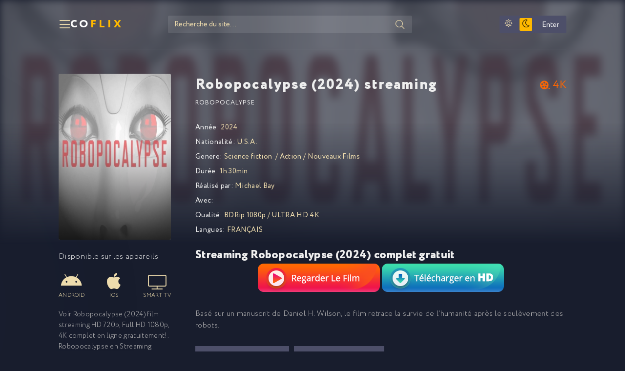

--- FILE ---
content_type: text/html; charset=utf-8
request_url: https://coflix.onl/1664-robopocalypse-2024.html
body_size: 6152
content:
<!DOCTYPE html>
<html lang="fr-FR">
<head>
	<title>Robopocalypse 2024 streaming VF complet gratuit | COFLIX</title>
<meta name="charset" content="utf-8">
<meta name="title" content="Robopocalypse 2024 streaming VF complet gratuit | COFLIX">
<meta name="description" content="Regarder Film Robopocalypse 2024 Streaming entier en version Française (VF / VOSTFR). Télécharger Robopocalypse stream online en bonne qualité HD 720p, Full HD 1080p, Ultra HD 4K gratuit sur COFLIX.">
<meta name="keywords" content="Robopocalypse streaming, Robopocalypse streaming VF, Télécharger Robopocalypse">
<meta name="generator" content="DataLife Engine (https://dle-news.ru)">
<link rel="canonical" href="https://coflix.onl/1664-robopocalypse-2024.html">
<link rel="alternate" type="application/rss+xml" title="COFLIX 2025 - Voir Film  streaming VF complet gratuit" href="https://coflix.onl/rss.xml">
<link rel="search" type="application/opensearchdescription+xml" title="COFLIX 2025 - Voir Film  streaming VF complet gratuit" href="https://coflix.onl/index.php?do=opensearch">
<meta property="twitter:title" content="Robopocalypse 2024 streaming VF complet gratuit | COFLIX">
<meta property="twitter:url" content="https://coflix.onl/1664-robopocalypse-2024.html">
<meta property="twitter:card" content="summary_large_image">
<meta property="twitter:image" content="https://coflix.onl/uploads/posts/2023-11/2517969.jpg">
<meta property="twitter:description" content="Basé sur un manuscrit de Daniel H. Wilson, le film retrace la survie de l'humanité après le soulèvement des robots. 2024 Robopocalypse Michael Bay U.S.A. 1h 30min">
<meta property="og:type" content="article">
<meta property="og:site_name" content="COFLIX 2025 - Voir Film  streaming VF complet gratuit">
<meta property="og:title" content="Robopocalypse 2024 streaming VF complet gratuit | COFLIX">
<meta property="og:url" content="https://coflix.onl/1664-robopocalypse-2024.html">
<meta property="og:image" content="https://coflix.onl/uploads/posts/2023-11/2517969.jpg">
<meta property="og:description" content="Basé sur un manuscrit de Daniel H. Wilson, le film retrace la survie de l'humanité après le soulèvement des robots. 2024 Robopocalypse Michael Bay U.S.A. 1h 30min">
	<meta name="viewport" content="width=device-width, initial-scale=1.0" />
	<meta name="theme-color" content="#181d2d">
	<link rel="preload" href="/templates/coflix/css/common.css" as="style">
	<link rel="preload" href="/templates/coflix/css/styles.css" as="style">
	<link rel="preload" href="/templates/coflix/css/engine.css" as="style">
	<link rel="preload" href="/templates/coflix/css/fontawesome.css" as="style">
	<link rel="preload" href="/templates/coflix/webfonts/Circe-300.woff2" as="font" type="font/woff2" crossorigin>
	<link rel="preload" href="/templates/coflix/webfonts/Circe-400.woff2" as="font" type="font/woff2" crossorigin>
	<link rel="preload" href="/templates/coflix/webfonts/Circe-900.woff2" as="font" type="font/woff2" crossorigin>
    <link rel="preload" href="/templates/coflix/webfonts/fa-light-300.woff2" as="font" type="font/woff2" crossorigin>
    <link rel="preload" href="/templates/coflix/webfonts/fa-brands-400.woff2" as="font" type="font/woff2" crossorigin>
	<link rel="shortcut icon" href="/templates/coflix/images/favicon.svg" />
	<link href="/templates/coflix/css/common.css" type="text/css" rel="stylesheet" />
	<link href="/templates/coflix/css/styles.css" type="text/css" rel="stylesheet" />
	<link href="/templates/coflix/css/engine.css" type="text/css" rel="stylesheet" /> 
	<link href="/templates/coflix/css/fontawesome.css" type="text/css" rel="stylesheet" />
    
    <meta name="google-site-verification" content="0w--Jei5BGbubk96HSpNxRBMyGrajF8CZAC5ziDypmw" />
    <meta name="msvalidate.01" content="AAF7DC89958AF7A2497A0CBD6339EBF4" />
    
       <script src="//coflix.onl/playerjs.js" type="text/javascript"></script>
</head>

<body>

	<script>
		function switchLight() {
			if (localStorage.getItem('theme') === 'light') {
				document.querySelector('body').classList.add('lt-is-active');
			} else {
				document.querySelector('body').classList.remove('lt-is-active');
			};
		};
		switchLight();
	</script>	

	<div class="wrapper  add-bg infull">

		<div class="wrapper-container wrapper-main">

			<header class="header vw100 anim" id="header">
				<div class="header__inner d-flex ai-center anim">
					<button class="header__btn-menu js-show-menu"><span class="fal fa-bars"></span></button>
					<a href="/" class="logo header__logo">CO<span>FLIX</span></a>
					<div class="header__search flex-grow-1">
						<form id="quicksearch" method="post">
							<input type="hidden" name="do" value="search">
							<input type="hidden" name="subaction" value="search">
							<div class="header__search-box">
								<input id="story" name="story" placeholder="Recherche du site..." type="text" autocomplete="off">
								<button type="submit" class="search-btn"><span class="fal fa-search"></span></button>
							</div>
						</form>
					</div>
					<ul class="theme-toggle" title="Changer la couleur du dessin">
						<li><span class="fal fa-sun"></span></li>
						<li><span class="fal fa-moon"></span></li>
					</ul>
					<div class="header__login d-flex ai-center">

<button class="header__login-btn header__login-btn--not-logged js-show-login">Enter</button>



<div class="login login--not-logged d-none">
	<div class="login__header d-flex jc-space-between ai-center">
		<div class="login__title stretch-free-width ws-nowrap">ENTER</div>
		<div class="login__close"><span class="fal fa-times"></span></div>
	</div>
	<form method="post">
	<div class="login__content">
		<div class="login__row">
			<div class="login__caption">login:</div>
			<div class="login__input"><input type="text" name="login_name" id="login_name" placeholder="login"/></div>
			<span class="fal fa-user"></span>
		</div>
		<div class="login__row">
			<div class="login__caption">password: </div>
			<div class="login__input"><input type="password" name="login_password" id="login_password" placeholder="password" /></div>
			<span class="fal fa-lock"></span>
		</div>
		<label class="login__row checkbox" for="login_not_save">
			
		</label>
		<div class="login__row">
			<button onclick="submit();" type="submit" title="Enter">Enter</button>
			<input name="login" type="hidden" id="login" value="submit" />
		</div>
	</div>
	<div class="login__social">
	
		<div class="login__social-btns">
		
		</div>
	</div>
	</form>
</div>
</div>
				</div>
				<div class="header__menu">
					<div class="header__menu-inner wrapper-container">							<div class="nav-col">
								<div class="nav-title">GENRE</div>
								<ul class="nav-menu">
									<li>	<a href="/action/">Action</a></li>
								<li><a href="/animation/">Animation</a></li>
								<li><a href="/arts-martiaux/">Arts Martiaux</a></li>
                              <li>  <a href="/aventure/">Aventure</a></li>
								<li><a href="/biopic/"> Biopic</a></li>
                               <li> <a href="/comedie/">Comédie</a></li>
								<li><a href="/comedie-dramatique/"> Comédie dramatique</a></li>
                                  <li><a href="/comedie-musicale/">Comédie musicale</a>
							</li>
                        <li>
								
								<a href="/divers/"> Divers</a></li>
								<li><a href="/documentaire/"> Documentaire</a></li>
                                	<li><a href="/drame/"> Drame</a></li>
								<li><a href="/epouvante-horreur/">Epouvante-horreur</a></li>
                            	<li><a href="/erotique/"> Erotique</a></li>
								<li><a href="/espionnage/">  Espionnage</a></li>
                                <li>	<a href="/famille/">  Famille</a></li>
                              <li>  <a href="/fantastique/">  Fantastique</a>
							</li>
                        <li><a href="/guerre/">Guerre</a></li>
								<li><a href="/historique/">Historique</a></li>
								<li><a href="/musical/">Musical</a></li>
                                <li>	<a href="/policier/">Policier</a></li>
								<li><a href="/romance/">Romance</a></li>
							<li>	<a href="/science-fiction/">Science fiction</a></li>
                             <li>   <a href="/thriller/"> Thriller</a></li>
							<li>	<a href="/western/">Western</a></li>
								</ul>
							</div>
							<div class="nav-col">
								<div class="nav-title">Par pays:</div>
								<ul class="nav-menu">
										<li><a href="/xfsearch/country/Français/">FR</a></li>
							<li><a href="/xfsearch/country/Américain/">USA</a></li>

							<li><a href="/xfsearch/country/Italien/">ITA</a></li>
							<li> <a href="/xfsearch/country/Canadien/">CA</a></li>
							<li><a href="/xfsearch/country/Espagnol/">ES</a></li>
							<li><a href="/xfsearch/country/Belge/">BE</a></li>
							<li><a href="/xfsearch/country/Britannique/">GB</a></li>
								</ul>
								<div class="nav-title">Par année:</div>
								<ul class="nav-menu">
                                    <li>
								<a href="/xfsearch/year/2025/">2025</a>
							</li>
										<li>
								<a href="/xfsearch/year/2024/">2024</a>
							</li>
                                	<li>
								<a href="/xfsearch/year/2023/">2023</a>
							</li>
                                	<li>
								<a href="/xfsearch/year/2022/">2022</a>
							</li>
								<li>
								<a href="/xfsearch/year/2021/">2021</a>
							</li>
                                   
                                    		
              
                                    
								</ul>
							</div></div>
				</div>
			</header>

			<!-- END HEADER -->

			<main class="content">

				

				
           
				
				

				
				<div class="sect__content grid-items"><article class="page ignore-select pmovie">

	<div class="pmovie__grid">

		<div class="pmovie__header">
			<div class="pmovie__header-main d-flex ai-center">
				<h1 class="flex-grow-1">Robopocalypse (2024) streaming</h1>
		
				<div class="item-slide__ext-rating item-slide__ext-rating--kp">4K</div>
			
				
			</div>
			<div class="pmovie__original">Robopocalypse</div>
		</div>

		<div class="pmovie__left">
			<div class="pmovie__img img-fit-cover img-mask js-bg-poster" data-imgbg="https://coflix.onl/uploads/posts/2023-11/thumbs/2517969.jpg">
				
				<img src="/uploads/posts/2023-11/thumbs/2517969.jpg" loading="lazy" alt="Robopocalypse (2024)">
			
			
			</div>
	<br>
	
			<div class="pmovie__subtitle">Disponible sur les appareils</div>
			<ul class="pmovie__devices d-flex jc-space-between">
				<li><span class="fab fa-android"></span>Android</li>
				<li><span class="fab fa-apple"></span>IOS</li>
				<li><span class="fal fa-tv"></span>Smart TV</li>
				</ul>
			<div class="pmovie__caption">
				Voir  Robopocalypse (2024) film streaming HD 720p, Full HD 1080p, 4K  complet en ligne gratuitement!. 
			Robopocalypse en Streaming français (VF / VOSTFR). 
			</div>
		</div>

		<div class="pmovie__main">
			<ul class="pmovie__list">
				<li><span>Année: </span> <a href="https://coflix.onl/xfsearch/year/2024/">2024</a></li>
				<li><span>Nationalité: </span> <a href="https://coflix.onl/xfsearch/country/u.s.a./">U.S.A.</a></li>
				<li><span>Genere:</span> <a href="https://coflix.onl/science-fiction/">Science fiction </a> / <a href="https://coflix.onl/action/">Action</a> / <a href="https://coflix.onl/films-4k/">Nouveaux Films</a></li>
				<li><span>Durée:</span> 1h 30min</li>
                	<li><span>Réalisé par:</span> <a href="https://coflix.onl/xfsearch/director/michael%20bay/">Michael Bay</a></li>
				<li><span>Avec:</span> </li>
                		<li><span>Qualité:</span> BDRip 1080p / ULTRA HD 4K</li>
                	<li><span>Langues:</span> FRANÇAIS</li>
			</ul>
            <br>
            
            <h2>Streaming Robopocalypse (2024) complet gratuit</h2>
                   <noindex><center>
     <a href="/streaming-vf.php"   rel="nofollow"   target="_blank" ><img src="/1.png"></a>
      
     <a href="/download-vf.php"   rel="nofollow"   target="_blank" ><img src="/2.png"></a>
      </center> </noindex> 
            
			<div class="pmovie__text full-text"><p>Basé sur un manuscrit de Daniel H. Wilson, le film retrace la survie de l'humanité après le soulèvement des robots.</p></div>
		</div>

		<div class="pmovie__bottom">
			<div class="pmovie__player tabs-block">
				<div class="pmovie__player-controls d-flex ai-center">
					<div class="tabs-block__select d-flex flex-grow-1">
						<span>STREAMING EN 4K</span> 
						<span>BANDE ANNONCE</span>
					</div>
					<div class="pmovie__complaint">
					
					</div>
				</div>
				<div class="tabs-block__content video-inside video-responsive1">
			        <div id="full"></div>

<script>
    var player = new Playerjs({id:"full",  poster:"https://coflix.onl/uploads/posts/2023-11/thumbs/2517969.jpg", file:"https://coflix.onl/Paramount.mp4", title:"Robopocalypse (2024)"});
</script>
	
				</div>
				<div class="tabs-block__content d-none video-inside video-responsive">
					
				</div>
				
			</div>
		

	<!-- END PMOVIE GRID -->

	<section class="sect pmovie__related">
		<h3 class="sect__title sect__header">Voir aussi uniquement les meilleures premières !</h3>
		<div class="sect__content grid-items">
			<a class="item item-poster grid-item" href="https://coflix.onl/1669-the-twilight-zone-2024.html">
	<div class="item-poster__img img-fit-cover img-responsive img-responsive--portrait">
		<img src="/uploads/posts/2023-11/thumbs/559988.jpg" loading="lazy" alt="The Twilight Zone (2024)">
		<div class="item__play-btn anim"><span class="fal fa-play"></span></div>
		<div class="item-poster__desc-btn anim js-show-info"><span class="fal fa-plus"></span></div>
	</div>
	<div class="item-poster__title ws-nowrap">The Twilight Zone (2024)</div>

</a><a class="item item-poster grid-item" href="https://coflix.onl/1649-terrifier-3-2024.html">
	<div class="item-poster__img img-fit-cover img-responsive img-responsive--portrait">
		<img src="/uploads/posts/2023-11/thumbs/2825594.jpg" loading="lazy" alt="Terrifier 3 (2024)">
		<div class="item__play-btn anim"><span class="fal fa-play"></span></div>
		<div class="item-poster__desc-btn anim js-show-info"><span class="fal fa-plus"></span></div>
	</div>
	<div class="item-poster__title ws-nowrap">Terrifier 3 (2024)</div>

</a><a class="item item-poster grid-item" href="https://coflix.onl/1671-beast-of-war-2024.html">
	<div class="item-poster__img img-fit-cover img-responsive img-responsive--portrait">
		<img src="/uploads/posts/2023-11/thumbs/5008702.jpg" loading="lazy" alt="Beast Of War (2024)">
		<div class="item__play-btn anim"><span class="fal fa-play"></span></div>
		<div class="item-poster__desc-btn anim js-show-info"><span class="fal fa-plus"></span></div>
	</div>
	<div class="item-poster__title ws-nowrap">Beast Of War (2024)</div>

</a><a class="item item-poster grid-item" href="https://coflix.onl/1659-wicked-part-1-2024.html">
	<div class="item-poster__img img-fit-cover img-responsive img-responsive--portrait">
		<img src="/uploads/posts/2024-09/thumbs/5bbf435910b0315950ce7da2bebbc61b.jpg" loading="lazy" alt="Wicked Part 1 (2024)">
		<div class="item__play-btn anim"><span class="fal fa-play"></span></div>
		<div class="item-poster__desc-btn anim js-show-info"><span class="fal fa-plus"></span></div>
	</div>
	<div class="item-poster__title ws-nowrap">Wicked Part 1 (2024)</div>

</a>
		</div>
	</section>

</article></div>
				

				

 

			</main>

			<!-- END CONTENT -->

			<footer class="footer d-flex ai-center vw100">
				<div class="logo footer__logo">CO<span>FLIX</span></div>
				<ul class="footer__menu flex-grow-1 d-flex jc-flex-end">
					<li><a href="/">COFLIX</a></li>
                    	
                    	<li><a href="/evdod.html">Evdod</a></li>
                    	<li><a href="/papadustream.html">PapaDuStream</a></li>	
                    <li><a href="/blablastream.html">Blablastream</a></li>
                    	<li><a href="/novaflix.html">Novaflix</a></li>
                    	<li><a href="/sadisflix-vf.html">SadisFlix</a></li>
                    	<li><a href="/wishflix.html">WishFlix</a></li>
                    	<li><a href="/dpstream.html">Dpstream</a></li>
                    	<li><a href="/french-stream.html">French Stream</a></li>
                     	<li><a href="/libertyland-libertyvf.html">LibertyVF</a></li>
                     	<li><a href="/filmstreaming1.html">Filmstreaming1</a></li>
                    	   	<li><a href="/wiflix.html">Wiflix</a></li>
                       	<li><a href="/skstream.html">Skstream</a></li>
                    	<li><a href="/cpasmieux.html">Cpasmieux</a></li>
                    	<li><a href="/juststream.html">	JustStream</a></li>
                    	<li><a href="/monstream.html">	MonStream</a></li>
                    <li><a href="/votrob.html">Votrob</a></li>
                       <li><a href="/justdaz.html">Justdaz</a></li>
                        	<li><a href="/flazto.html">	Flazto</a></li>
                    <li><a href="/difiam.html">Difiam</a></li>
                       <li><a href="/vadraz.html">Vadraz</a></li>
                    	<li><a href="/choupox.html">Choupox</a></li>
                         <li><a href="/naxpom.html">Naxpom</a></li>
                    	<li><a href="/zaniob.html">Zaniob</a></li>
                    <li><a href="/wookafr.html">Wookafr</a></li>
                     	<li><a href="/filmoflix.html">Filmoflix</a></li>
                    	<li><a href="/coflix.html">Coflix</a></li>
				</ul>
			</footer>

			<!-- END FOOTER -->

		</div>

		<!-- END WRAPPER-MAIN -->

	</div>

	<!-- END WRAPPER -->
	
	
<script src="/engine/classes/min/index.php?g=general3&amp;v=17bfc"></script>
<script src="/engine/classes/min/index.php?f=engine/classes/js/jqueryui3.js,engine/classes/js/dle_js.js&amp;v=17bfc" defer></script>
<script type="application/ld+json">{"@context":"https://schema.org","@graph":[{"@type":"BreadcrumbList","@context":"https://schema.org/","itemListElement":[{"@type":"ListItem","position":1,"item":{"@id":"https://coflix.onl/","name":"COFLIX"}},{"@type":"ListItem","position":2,"item":{"@id":"https://coflix.onl/science-fiction/","name":"Science fiction "}},{"@type":"ListItem","position":3,"item":{"@id":"https://coflix.onl/1664-robopocalypse-2024.html","name":"Robopocalypse (2024)"}}]}]}</script>
	<script src="/templates/coflix/js/libs.js"></script>
	<script src="/templates/coflix/js/filter.js"></script>
	<script>
<!--
var dle_root       = '/';
var dle_admin      = '';
var dle_login_hash = '5a79f733ffc8e23663e342b1d859a6c49627e46d';
var dle_group      = 5;
var dle_skin       = 'coflix';
var dle_wysiwyg    = '2';
var quick_wysiwyg  = '2';
var dle_min_search = '4';
var dle_act_lang   = ["Yes", "No", "Enter", "Cancel", "Save", "Delete", "Loading. Please, wait..."];
var menu_short     = 'Quick edit';
var menu_full      = 'Full edit';
var menu_profile   = 'View profile';
var menu_send      = 'Send message';
var menu_uedit     = 'Admin Center';
var dle_info       = 'Information';
var dle_confirm    = 'Confirm';
var dle_prompt     = 'Enter the information';
var dle_req_field  = ["Fill the name field", "Fill the message field", "Fill the field with the subject of the message"];
var dle_del_agree  = 'Are you sure you want to delete it? This action cannot be undone';
var dle_spam_agree = 'Are you sure you want to mark the user as a spammer? This will remove all his comments';
var dle_c_title    = 'Send a complaint';
var dle_complaint  = 'Enter the text of your complaint to the Administration:';
var dle_mail       = 'Your e-mail:';
var dle_big_text   = 'Highlighted section of text is too large.';
var dle_orfo_title = 'Enter a comment to the detected error on the page for Administration ';
var dle_p_send     = 'Send';
var dle_p_send_ok  = 'Notification has been sent successfully ';
var dle_save_ok    = 'Changes are saved successfully. Refresh the page?';
var dle_reply_title= 'Reply to the comment';
var dle_tree_comm  = '0';
var dle_del_news   = 'Delete article';
var dle_sub_agree  = 'Do you really want to subscribe to this article’s comments?';
var dle_unsub_agree  = 'Do you really want to unsubscribe from comments on this publication?';
var dle_captcha_type  = '0';
var dle_share_interesting  = ["Share a link to the selected text", "Twitter", "Facebook", "Вконтакте", "Direct Link:", "Right-click and select «Copy Link»"];
var DLEPlayerLang     = {prev: 'Previous',next: 'Next',play: 'Play',pause: 'Pause',mute: 'Mute', unmute: 'Unmute', settings: 'Settings', enterFullscreen: 'Enable full screen mode', exitFullscreen: 'Disable full screen mode', speed: 'Speed', normal: 'Normal', quality: 'Quality', pip: 'PiP mode'};
var allow_dle_delete_news   = false;
var dle_search_delay   = false;
var dle_search_value   = '';
jQuery(function($){
					setTimeout(function() {
						$.get(dle_root + "engine/ajax/controller.php?mod=adminfunction", { 'id': '1664', action: 'newsread', user_hash: dle_login_hash });
					}, 5000);
FastSearch();
});
//-->
</script>

    <!-- Yandex.Metrika counter -->
<script type="text/javascript" >
   (function(m,e,t,r,i,k,a){m[i]=m[i]||function(){(m[i].a=m[i].a||[]).push(arguments)};
   m[i].l=1*new Date();
   for (var j = 0; j < document.scripts.length; j++) {if (document.scripts[j].src === r) { return; }}
   k=e.createElement(t),a=e.getElementsByTagName(t)[0],k.async=1,k.src=r,a.parentNode.insertBefore(k,a)})
   (window, document, "script", "https://mc.yandex.ru/metrika/tag.js", "ym");

   ym(92143744, "init", {
        clickmap:true,
        trackLinks:true,
        accurateTrackBounce:true
   });
</script>
<noscript><div><img src="https://mc.yandex.ru/watch/92143744" style="position:absolute; left:-9999px;" alt="" /></div></noscript>
<!-- /Yandex.Metrika counter -->
<script defer src="https://static.cloudflareinsights.com/beacon.min.js/vcd15cbe7772f49c399c6a5babf22c1241717689176015" integrity="sha512-ZpsOmlRQV6y907TI0dKBHq9Md29nnaEIPlkf84rnaERnq6zvWvPUqr2ft8M1aS28oN72PdrCzSjY4U6VaAw1EQ==" data-cf-beacon='{"version":"2024.11.0","token":"2d43a5bc82f54cb4bd2d03ad9123f201","r":1,"server_timing":{"name":{"cfCacheStatus":true,"cfEdge":true,"cfExtPri":true,"cfL4":true,"cfOrigin":true,"cfSpeedBrain":true},"location_startswith":null}}' crossorigin="anonymous"></script>
</body>
</html>

<!-- DataLife Engine Copyright SoftNews Media Group (http://dle-news.ru) -->
